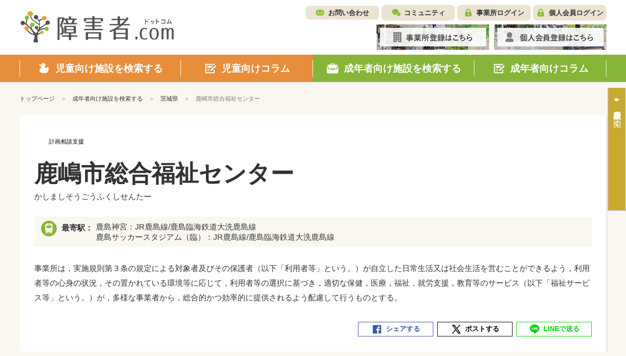

--- FILE ---
content_type: text/html; charset=UTF-8
request_url: https://shohgaisha.com/grown_up/detail?id=37178
body_size: 39719
content:
	<!doctype html>
<html lang="ja">
<head>
	<meta charset="utf-8">
	<meta name="viewport" content="width=device-width, initial-scale=1.0">
						<title>鹿嶋市総合福祉センター | 障害者ドットコム</title>
	<meta name="keywords" content="計画相談支援成年者向け施設">
	<meta name="description" content="事業所は，実施規則第３条の規定による対象者及びその保護者（以下「利用者等」という。）が自立した日常生活又は社会生活を営むことができるよう，利用者等の心身の状況，その置かれている環境等に応じて，利用者等の選択に基づき，適切な保健，医療，福祉，就労支援，教育等のサービス（以下「福祉サービス等」という。）が，多様な事業者から，総合的かつ効率的に提供されるよう配慮して行うものとする。">
	<meta name="viewport" content="width=device-width, initial-scale=1.0, minimum-scale=1.0, maximum-scale=1.0">
	<meta http-equiv="X-UA-Compatible" content="IE=edge">
	<meta name="format-detection" content="telephone=no">

		

	<!-- SNS META -->
	<meta property="og:title" content="鹿嶋市総合福祉センター | 障害者ドットコム" />
	<meta property="og:site_name" content="障害者ドットコム" />
	<meta property="og:type" content="article" />
	<meta property="og:description" content="事業所は，実施規則第３条の規定による対象者及びその保護者（以下「利用者等」という。）が自立した日常生活又は社会生活を営むことができるよう，利用者等の心身の状況，その置かれている環境等に応じて，利用者等の選択に基づき，適切な保健，医療，福祉，就労支援，教育等のサービス（以下「福祉サービス等」という。）が，多様な事業者から，総合的かつ効率的に提供されるよう配慮して行うものとする。" />
	<meta property="og:url" content="https://shohgaisha.com/grown_up/detail?id=37178" />
	<meta property="og:image" content="https://shohgaisha.com/files/parts/ogp.jpg" />
	<meta property="fb:app_id" content="981539205510601" />
	<meta name="twitter:card" content="summary" />
	<meta name="twitter:site" content="@shohgaisha_com" />
	<meta name="twitter:creator" content="@shohgaisha_com" />
	<meta name="twitter:title" content="鹿嶋市総合福祉センター | 障害者ドットコム" />
	<meta name="twitter:description" content="事業所は，実施規則第３条の規定による対象者及びその保護者（以下「利用者等」という。）が自立した日常生活又は社会生活を営むことができるよう，利用者等の心身の状況，その置かれている環境等に応じて，利用者等の選択に基づき，適切な保健，医療，福祉，就労支援，教育等のサービス（以下「福祉サービス等」という。）が，多様な事業者から，総合的かつ効率的に提供されるよう配慮して行うものとする。" />
	<meta name="twitter:url" content="https://shohgaisha.com/grown_up/detail?id=37178" />
	<meta name="twitter:image" content="https://shohgaisha.com/files/parts/ogp.jpg" />

			<link rel="icon" href="/files/site/common/favicon.ico">
	
	
	<script type="text/javascript">
		var ROOTPATH = "";
	</script>

	<!-- CSS -->
	<link rel="preload" href="/assets/styles/styles.css" as="style">
	<link rel="stylesheet" href="/assets/styles/styles.css">

	<!-- JS -->
	<script src="https://ajaxzip3.github.io/ajaxzip3.js"></script>
	<script type="text/javascript" src="/assets/js/plugins/jquery.1.11.1.min.js"></script>
	<script type="text/javascript" src="/assets/js/js-plugins.min.js"></script>
	<script type="text/javascript" src="/assets/js/modules.js"></script>
	<script type="text/javascript" src="/assets/js/common.js"></script>

	<!--[if lt IE 9]>
		<script type="text/javascript" src="/assets/js/plugins/html5/html5shiv.min.js"></script>
		<script type="text/javascript" src="/assets/js/plugins/html5/html5shiv-printshiv.min.js"></script>
	<![endif]-->

	<script type="text/javascript" src="/assets/js/append.js"></script>

	
	<script type="text/javascript">
		$(function() {
			
			alert = function(message) {
				customAlert.open({ text: message });
			}

			
			confirm = function(message, ok_callback) {
				customConfirm.open({
					text: message,
					ok: function(){
						if (ok_callback) {
							ok_callback();
						}
					}
				});
			}

			
			// 「最近○○」の履歴クリアボタン押下時の処理
			$(document).on("click", ".hisotry_clear_button", function(){
				var self = this;

				customConfirm.open({
					text: '履歴をクリアしますか？',
					ok: function ok() {
						$.ajax({
							url: "/child/result/destoroy",
							type: "POST",
							cache: false,
							dataType: "json",
							type:"post",
							data: {
								mode:$(self).data("mode")
							},
							success: function(result) {
								var mode = $(self).data("mode");
								var $p = $(self).closest(".historyNav_block");

								var history_navi_message = "";
								if (mode == "historyNav_serach") {
									$(".historyNavList", $p).remove();
									history_navi_message = "検索条件が保存されていません。";

								} else if (mode == "historyNav_watch") {
									$(".historyNavList02", $p).remove();
									history_navi_message = "アクセス履歴がありません。";
								}
								$(".historyNav_headline", $p).after('<div class="historyNav_msg">' + history_navi_message + '</div>');
								$(".historyNav_buttons", $p).hide();

								customAlert.open({
									text: 'クリアしました。',
								});
							},
							error: function(xhr, ts, err){
							}
						});
					}
				});
			});

			// 個人会員ログアウトボタン押下時の処理
			$("[data-member_logout]").click(function(){
				customConfirm.open({
					text: 'ログアウトしますか？',
					ok: function ok() {
						location.href = "/member_logout";
					}
				});
			});
		});
	</script>
</head>
<body id="" class="">
	
			<script>
			(function(i,s,o,g,r,a,m){ i['GoogleAnalyticsObject']=r;i[r]=i[r]||function(){
				(i[r].q=i[r].q||[]).push(arguments)},i[r].l=1*new Date();a=s.createElement(o),
				m=s.getElementsByTagName(o)[0];a.async=1;a.src=g;m.parentNode.insertBefore(a,m)
			})(window,document,'script','//www.google-analytics.com/analytics.js','ga');
			ga('create', "UA-73627929-1", 'auto');
			ga('send', 'pageview');
		</script>
	
	
	<div class="wrapper">
		<!-- ___ HEADER ___ -->
		<div class="gHeaderWrap" id="js-gHeaderWrap">
			<div class="gHeaderWrap_fixed">
				<header class="gHeader">
					<div class="gHeaderMain">
						<div class="gHeaderMain_inner">
							<!-- gHeaderLogos -->
							<div class="gHeaderMain_unit gHeaderMain_unit-left">
								<h1 class="gHeaderLogos">
									<a href="/" class="gHeaderLogos_logo"><img src="/assets/images/global/img_logo.png" alt="障害児・発達障害者の方のためのデイサービス・学童保育施設検索サイト【障害者.com】"></a>
								</h1><!-- /.gHeaderLogos -->
							</div><!-- /.gHeaderMain_unit -->

							<!-- gHeaderAssistNav -->
							<div class="gHeaderMain_unit gHeaderMain_unit-right">
								<div class="gHeaderAssistNav gHeaderAssistNav-pc">
									<div class="gHeaderAssistNav_inner">
										<ul class="gHeaderAssistNav_list">
											<li class="gHeaderAssistNav_item gHeaderAssistNav_item-contact"><a href="/contact/form/">お問い合わせ</a></li>
											<li class="gHeaderAssistNav_item gHeaderAssistNav_item-community"><a href="/community/">コミュニティ</a></li>
																							<li class="gHeaderAssistNav_item gHeaderAssistNav_item-login"><a href="/login/" data-login="">事業所ログイン</a></li>
											
																							<li class="gHeaderAssistNav_item gHeaderAssistNav_item-memberLogin"><a href="/member_login/" data-login="">個人会員ログイン</a></li>
											
																					</ul>
									</div>
								</div><!-- /.gHeaderAssistNav -->

								<div class="gHeaderAnnounce gHeaderAnnounce-pc">
									<ul class="gHeaderAnnounce_list">
																					<li class="gHeaderAnnounce_item">
												<a href="/introduction"><img src="/assets/images/banners/img_register.jpg" alt="事業所登録はこちら"></a>
											</li>
																															<li class="gHeaderAnnounce_item">
												<a href="/member_preregist/"><img src="/assets/images/banners/img_memberRegister.jpg" alt="個人会員登録はこちら"></a>
											</li>
																			</ul>
								</div><!-- /.gHeaderAnnounce -->
							</div><!-- /.gHeaderMain_unit -->
						</div>
					</div><!-- /.gHeaderMain -->

					<!-- SPmode only -->
					<div class="gHNavBtn">
						<div class="gHNavBtn_list">
							 							<p class="gHNavBtn_item" data-gmenu-btn="menu">
								<button class="gHNavBtn_btn menuBtnTrigger"><span><i></i></span><em>メニュー</em></button>
							</p>
						</div>
					</div><!-- gHNavBtn -->
				</header><!-- /.gHeader -->
				<!-- ___ GLOBAL NAVIGATION ___ -->
				<div class="gHNavWrap" id="js-gHNavWrap">
					<nav class="gHNav" data-ghnav="">

						<div class="gHNav_close">
							<button class="gHNav_closeBtn" data-ghnav-close=""><i></i><span>CLOSE</span></button>
						</div>

						
						

						<!-- gHNavMenu -->
						<div class="gHNavMenu" data-ghnavmenu="">
							<div class="gHNavMenu_inner" data-ghnavmenu-inner="">
								<ul class="gHNavMenu_list">
									<li class="gHNavMenu_item gHNavMenu_item-child gHNavMenu_item-01" data-ghnavmenu-menu="">
										<a href="/child" data-dropdown-id="dropdownMenu-menu01">
											<span>児童向け施設を検索する</span>
										</a>
									</li>

									<li class="gHNavMenu_item gHNavMenu_item-child gHNavMenu_item-02" data-ghnavmenu-menu="">
										<a href="/column/child" data-dropdown-id="dropdownMenu-menu02">
											<span>児童向けコラム</span>
										</a>
									</li>


									<li class="gHNavMenu_item gHNavMenu_item-grownUp gHNavMenu_item-03" data-ghnavmenu-menu="">
										<a href="/grown_up/" data-dropdown-id="dropdownMenu-menu03">
											<span>成年者向け施設を検索する</span>
										</a>
									</li>

									<li class="gHNavMenu_item gHNavMenu_item-grownUp gHNavMenu_item-04" data-ghnavmenu-menu="">
										<a href="/column/grown_up" data-dropdown-id="dropdownMenu-menu04">
											<span>成年者向けコラム</span>
										</a>
									</li>
								</ul><!-- /.gHNavMenu_list -->
							</div>
						</div><!-- /.gHNavMenu -->

						<div class="gHeaderSp">
							<div class="gHeaderAssistNav gHeaderAssistNav-sp">
								<div class="gHeaderAssistNav_inner">
									<ul class="gHeaderAssistNav_list">
										<li class="gHeaderAssistNav_item gHeaderAssistNav_item-contact"><a href="/contact/form/">お問い合わせ</a></li>
										<li class="gHeaderAssistNav_item gHeaderAssistNav_item-community"><a href="/community/">コミュニティ</a></li>
																					<li class="gHeaderAssistNav_item gHeaderAssistNav_item-login"><a href="/login/" data-login="">事業所ログイン</a></li>
										
																					<li class="gHeaderAssistNav_item gHeaderAssistNav_item-memberLogin"><a href="/member_login/" data-login="">個人会員ログイン</a></li>
										
																			</ul>
								</div>
							</div><!-- /.gHeaderAssistNav -->
						</div><!-- /.gHeaderSp -->

						<div class="gHeaderSp">
							<div class="gHeaderAnnounce gHeaderAnnounce-sp">
								<ul class="gHeaderAnnounce_list">
																			<li class="gHeaderAnnounce_item">
											<a href="/introduction"><img src="/assets/images/banners/img_register.jpg" alt="事業所登録はこちら"></a>
										</li>
																												<li class="gHeaderAnnounce_item">
											<a href="/member_preregist/"><img src="/assets/images/banners/img_memberRegister.jpg" alt="個人会員登録はこちら"></a>
										</li>
																	</ul>
							</div><!-- /.gHeaderAnnounce -->
						</div><!-- /.gHeaderSp -->

					</nav><!-- /.gHNav -->
				</div><!-- /.gHNavWrap -->
			</div><!-- /.gHeaderWrap_fixed -->
		</div><!-- /.gHeaderWrap -->


<script type="text/javascript">
	$(function() {
			});
</script>

<div class="container">

	<nav class="breadCrumb">
		<ul class="breadCrumb_list">
			<li class="breadCrumb_item home"><a href="/"><span>トップページ</span></a></li>
			<li class="breadCrumb_item"><a href="/grown_up/">成年者向け施設を検索する</a></li>
			<li class="breadCrumb_item"><a href="/grown_up/result?pref=8">茨城県</a></li>
			<li class="breadCrumb_item">鹿嶋市総合福祉センター</li>
		</ul>
	</nav><!-- /.breadCrumb -->

	<div class="pageID-searchDetail pageID-grownUpSearchDetail">

		<!-- ______ mainLayout ______ -->

		<main class="mainLayout mainLayout-fullWide" data-print-wrap="">
			<!-- ______ mainLayoutArea ______ -->
			<div class="mainLayout_mainArea mainLayout_mainArea-wide" data-print-area="mainArea">


				<div class="facilityDetail facilityDetail-grownUp">
					<div class="facilityDetail_inner">
						<div class="facilityDetail_category">
																															<span class="tag" style="background-color:#ffffff;color:#000000;">計画相談支援</span>
													</div>
						<h3 class="facilityDetail_headLine">
							<span class="title">鹿嶋市総合福祉センター</span>
							<span class="pseudonym">かしましそうごうふくしせんたー</span>
						</h3>

						<div class="facilityDetail_block">
							
							<div class="facilityDetail_main">
																	<dl class="facilityDetail_station">
										<dt class="facilityDetail_stationTh"><span><i></i>最寄駅：</span></dt>
										<dd class="facilityDetail_stationTd">
											<div class="facilityDetail_stationArea" data-station-area="">
												<ul class="facilityDetail_stationList" data-station-target="">
																											<li>鹿島神宮：JR鹿島線/鹿島臨海鉄道大洗鹿島線</li>
																											<li>鹿島サッカースタジアム（臨）：JR鹿島線/鹿島臨海鉄道大洗鹿島線</li>
																									</ul>
												<p class="facilityDetail_stationMore" data-station-trigger="">
													<button class="trigger"><span class="fa fa-chevron-down"></span><i>もっと見る</i></button>
												</p>
											</div>
										</dd>
									</dl>
																<p class="facilityDetail_txt">
									事業所は，実施規則第３条の規定による対象者及びその保護者（以下「利用者等」という。）が自立した日常生活又は社会生活を営むことができるよう，利用者等の心身の状況，その置かれている環境等に応じて，利用者等の選択に基づき，適切な保健，医療，福祉，就労支援，教育等のサービス（以下「福祉サービス等」という。）が，多様な事業者から，総合的かつ効率的に提供されるよう配慮して行うものとする。
								</p>

								
								
								<!-- SNS系ボタン -->
								<div class="facilityDetail_social">
									<div class="socialBar" data-snsbar="">
										<ul class="socialBar_list">
											<li class="socialBar_item socialBar_item-fb" data-snsbar-btn="fb">
												<a href="" class="is-share"><span title="Facebookシェア">シェアする</span></a>
											</li>
											<li class="socialBar_item socialBar_item-tw" data-snsbar-btn="tw">
												<a href="" class="is-share"><span title="ポストする">ポストする</span></a>
											</li>
											<li class="socialBar_item socialBar_item-line" data-snsbar-btn="line">
												<a href="" class="is-share"><span title="LINEで送る">LINEで送る</span></a>
											</li>
										</ul>
									</div><!-- /.socialBar -->
								</div>
							</div><!-- /.facilityDetail_main -->
						</div><!-- /.facilityDetail_block -->

						

						<!-- ▼ ___ 施設情報 ___ ▼ -->
																																																
						
						
						
												
						
						
						
						
						
						
												
						
												
						<!-- 追従用タブ -->
						<!-- anchorBar -->
						<div class="anchorBarWrap">
							<nav class="anchorBar anchorBar-grownUp anchorBar-stickyBar" data-anchor="facilityStickyBar">
								<ul class="anchorBar_navs" data-anchor-navs="">
																		<li class="anchorBar_nav" data-anchor-trigger="anchor02">
										<a href="#anchor02"><span>事業所<br class="pc-hidden">情報<span class="sp-hidden"><s>・</s><br>アクセス</span></span></a>
									</li>
																											<li class="anchorBar_nav" data-anchor-trigger="anchor05">
										<a href="#anchor05"><span>運営会社<br>情報</span></a>
									</li>
								</ul>
							</nav><!-- /.anchorBar -->
						</div><!-- /.anchorBarWrap -->
						<!-- 追従用タブ END -->


						<!-- ▼ ___ 詳細情報 - 基本情報 ___ ▼ -->
						<div id="anchor01" name="anchor01" class="anchorBarPosition"></div>
						
						<!-- ▼ ___ 詳細情報 - 事業所情報・アクセス ___ ▼ -->
						<div id="anchor02" name="anchor02" class="anchorBarPosition"></div>
						<section class="section">

							<!-- anchorBar -->
							<div class="anchorBarWrap">
								<nav class="anchorBar anchorBar-grownUp" data-anchor="">
									<ul class="anchorBar_navs" data-anchor-navs="">
																				<li class="anchorBar_nav is-activeNav" data-anchor-trigger="anchor02">
											<a href="#anchor02"><span>事業所<br class="pc-hidden">情報<span class="sp-hidden"><s>・</s><br>アクセス</span></span></a>
										</li>
																														<li class="anchorBar_nav" data-anchor-trigger="anchor05">
											<a href="#anchor05"><span>運営会社<br>情報</span></a>
										</li>
									</ul>
								</nav><!-- /.anchorBar -->
							</div><!-- /.anchorBarWrap -->

							<div class="facilityInfo">
								<div class="facilityInfo_block">
									<h2 class="headLine2 headLine2-grownUp">事業所情報</h2>

									<table class="responsiveTable facilityInfo_table">
										<tbody>
											<tr>
												<th class="head">郵便番号</th>
												<td>
													314-0012
												</td>
											</tr>
											<tr>
												<th class="head">所在地</th>
												<td>
													茨城県鹿嶋市平井１３５０−４５
												</td>
											</tr>
																						<tr>
												<th class="head">事業所番号</th>
												<td>
													0832200398
												</td>
											</tr>
											<tr>
												<th class="head">主な交通手段</th>
												<td>
													自動車
												</td>
											</tr>
											<tr>
												<th class="head">営業時間（平日）</th>
												<td>
																											08時30分
														&nbsp;～&nbsp;
														17時15分
																									</td>
											</tr>
											<tr>
												<th class="head">営業時間（土曜）</th>
												<td>
																									</td>
											</tr>
											<tr>
												<th class="head">営業時間（日曜）</th>
												<td>
																									</td>
											</tr>
											<tr>
												<th class="head">営業時間（祝日）</th>
												<td>
																									</td>
											</tr>
											<tr>
												<th class="head">定休日</th>
												<td>
													土曜日　日曜日　祝祭日　年末年始
												</td>
											</tr>
											<tr>
												<th class="head">留意事項１</th>
												<td>
													
												</td>
											</tr>
											<tr>
												<th class="head">留意事項２</th>
												<td>
													
												</td>
											</tr>
											<tr>
												<th class="head">利用可能な時間帯（平日）</th>
												<td>
																											09時00分
														&nbsp;～&nbsp;
														17時00分
																									</td>
											</tr>
											<tr>
												<th class="head">利用可能な時間帯（土曜）</th>
												<td>
																									</td>
											</tr>
											<tr>
												<th class="head">利用可能な時間帯（日曜）</th>
												<td>
																									</td>
											</tr>
											<tr>
												<th class="head">利用可能な時間帯（祝日）</th>
												<td>
																									</td>
											</tr>
											<tr>
												<th class="head">サービス提供所要時間</th>
												<td>
													８時間以上12時間未満
												</td>
											</tr>
											<tr>
												<th class="head">サービス等を提供する地域</th>
												<td>
													鹿嶋市
												</td>
											</tr>
											<tr>
												<th class="head">協力医療機関</th>
												<td>
													
												</td>
											</tr>
											<tr>
												<th class="head">開設年月日</th>
												<td>
																											2018年01月01日
																									</td>
											</tr>
										</tbody>
									</table><!-- /.responsiveTable -->

																	</div><!-- /.facilityInfo_block -->

																	<div class="facilityInfo_block">
										<h2 class="headLine2 headLine2-grownUp">アクセス</h2>
										<div class="facilityInfo_gMap">
											<iframe class="facilityInfo_gMapIframe" src="https://www.google.com/maps/embed/v1/place?key=AIzaSyAsKmt-B41q6SP333_eQzEsjdyqhMGC78c&q=%E8%8C%A8%E5%9F%8E%E7%9C%8C%E9%B9%BF%E5%B6%8B%E5%B8%82%E5%B9%B3%E4%BA%95%EF%BC%91%EF%BC%93%EF%BC%95%EF%BC%90%E2%88%92%EF%BC%94%EF%BC%95" width="100%" height="100%" frameborder="0" allowfullscreen=""></iframe>
										</div>
									</div><!-- /.facilityInfo_block -->
								
							</div><!-- /.facilityInfo -->
						</section><!-- /.section -->

						<!-- ▼ ___ 詳細情報 - 在籍スタッフ・スタッフ紹介 ___ ▼ -->
						<div id="anchor03" name="anchor03" class="anchorBarPosition"></div>
						
						
						<!-- ▼ ___ 詳細情報 - 運営会社情報 ___ ▼ -->
						<div id="anchor05" name="anchor05" class="anchorBarPosition"></div>
						<section class="section">

							<!-- anchorBar -->
							<div class="anchorBarWrap">
								<nav class="anchorBar anchorBar-grownUp" data-anchor="">
									<ul class="anchorBar_navs" data-anchor-navs="">
																				<li class="anchorBar_nav" data-anchor-trigger="anchor02">
											<a href="#anchor02"><span>事業所<br class="pc-hidden">情報<span class="sp-hidden"><s>・</s><br>アクセス</span></span></a>
										</li>
																														<li class="anchorBar_nav is-activeNav" data-anchor-trigger="anchor05">
											<a href="#anchor05"><span>運営会社<br>情報</span></a>
										</li>
									</ul>
								</nav><!-- /.anchorBar -->
							</div><!-- /.anchorBarWrap -->

							<div class="facilityInfo">
								<div class="facilityInfo_block">
									<h2 class="headLine2 headLine2-grownUp">運営会社情報</h2>

									<table class="responsiveTable facilityInfo_table">
										<tbody>
											<tr>
												<th class="head">設立年月日</th>
												<td>
																											1995年09月01日
																									</td>
											</tr>
											<tr>
												<th class="head">電話番号</th>
												<td>
													0299-82-2911
												</td>
											</tr>
											<tr>
												<th class="head">住所</th>
												<td>
													茨城県鹿嶋市平井１１８７−１
												</td>
											</tr>
											<tr>
												<th class="head">法人名</th>
												<td>
													鹿嶋市
												</td>
											</tr>
											<tr>
												<th class="head">法人名（ふりがな）</th>
												<td>
													かしまし
												</td>
											</tr>
										</tbody>
									</table><!-- /.responsiveTable -->
								</div><!-- /.facilityInfo_block -->

																	<div class="facilityInfo_block">
										<p class="facilityInfo_source"><a href="https://www.wam.go.jp/sfkohyoout/COP020100E00.do?_FORMID=COP000101&amp;corporationNumber=E0800000000074&amp;facilityNumber=0832200398&amp;bunjoNumber=000000&amp;serviceType=52&amp;serviceSubNumber=E0000063500" target="_blank" class="link">出典：障害福祉サービス等情報検索ウェブサイト</a></p>
									</div><!-- /.facilityInfo_block -->
								
							</div><!-- /.facilityInfo -->
						</section><!-- /.section -->
					</div>
				</div><!-- /.facilityDetail -->
									<!-- 付近の施設 -->
					<section class="frameSection">
													<h2 class="headLine1 headLine1-grownUp">付近の施設</h2>

							<div class="facilitySlider">
								<div class="facilitySlider_inner">
									<ul class="facilitySlider_slider" data-slcslider="facilitySlider">
																					<li class="facilitySlider_sliderItem">
												<a href="/grown_up/detail?id=12686" class="facilitySlider_sliderItemInner">
													<div class="facilitySlider_thumbs">
														<figure class="facilitySlider_figure">
															<img class="facilitySlider_img" src="/assets/images/shared/noimage.png">
														</figure>
													</div>
													<div class="facilitySlider_body" data-slcslider-body="">
														<p class="facilitySlider_title">鹿嶋市総合福祉センター</p>
														<p class="facilitySlider_place">茨城県鹿嶋市平井</p>
													</div>
													<div class="facilitySlider_bottom">
														<span class="tag" style="border-color: #86b538; color: #86b538">就労継続支援Ｂ型</span>
													</div>
												</a>
											</li>
																					<li class="facilitySlider_sliderItem">
												<a href="/grown_up/detail?id=12689" class="facilitySlider_sliderItemInner">
													<div class="facilitySlider_thumbs">
														<figure class="facilitySlider_figure">
															<img class="facilitySlider_img" src="/assets/images/shared/noimage.png">
														</figure>
													</div>
													<div class="facilitySlider_body" data-slcslider-body="">
														<p class="facilitySlider_title">株式会社　ブリッジタウン</p>
														<p class="facilitySlider_place">茨城県鹿嶋市宮中</p>
													</div>
													<div class="facilitySlider_bottom">
														<span class="tag" style="border-color: #86b538; color: #86b538">就労継続支援Ｂ型</span>
													</div>
												</a>
											</li>
																					<li class="facilitySlider_sliderItem">
												<a href="/grown_up/detail?id=23845" class="facilitySlider_sliderItemInner">
													<div class="facilitySlider_thumbs">
														<figure class="facilitySlider_figure">
															<img class="facilitySlider_img" src="/assets/images/shared/noimage.png">
														</figure>
													</div>
													<div class="facilitySlider_body" data-slcslider-body="">
														<p class="facilitySlider_title">ＯｎｅＳ　Ｌｉｆｅ</p>
														<p class="facilitySlider_place">茨城県鹿嶋市宮中</p>
													</div>
													<div class="facilitySlider_bottom">
														<span class="tag" style="border-color: #86b538; color: #86b538">共同生活援助</span>
													</div>
												</a>
											</li>
																					<li class="facilitySlider_sliderItem">
												<a href="/grown_up/detail?id=23846" class="facilitySlider_sliderItemInner">
													<div class="facilitySlider_thumbs">
														<figure class="facilitySlider_figure">
															<img class="facilitySlider_img" src="/assets/images/shared/noimage.png">
														</figure>
													</div>
													<div class="facilitySlider_body" data-slcslider-body="">
														<p class="facilitySlider_title">鹿島育成園生活支援センター</p>
														<p class="facilitySlider_place">茨城県鹿嶋市国末</p>
													</div>
													<div class="facilitySlider_bottom">
														<span class="tag" style="border-color: #86b538; color: #86b538">共同生活援助</span>
													</div>
												</a>
											</li>
																					<li class="facilitySlider_sliderItem">
												<a href="/grown_up/detail?id=12687" class="facilitySlider_sliderItemInner">
													<div class="facilitySlider_thumbs">
														<figure class="facilitySlider_figure">
															<img class="facilitySlider_img" src="/assets/images/shared/noimage.png">
														</figure>
													</div>
													<div class="facilitySlider_body" data-slcslider-body="">
														<p class="facilitySlider_title">エバーグリーン鹿嶋</p>
														<p class="facilitySlider_place">茨城県鹿嶋市宮中</p>
													</div>
													<div class="facilitySlider_bottom">
														<span class="tag" style="border-color: #86b538; color: #86b538">就労継続支援Ａ型</span>
													</div>
												</a>
											</li>
																					<li class="facilitySlider_sliderItem">
												<a href="/grown_up/detail?id=12688" class="facilitySlider_sliderItemInner">
													<div class="facilitySlider_thumbs">
														<figure class="facilitySlider_figure">
															<img class="facilitySlider_img" src="/assets/images/shared/noimage.png">
														</figure>
													</div>
													<div class="facilitySlider_body" data-slcslider-body="">
														<p class="facilitySlider_title">グリーンフィールド鹿嶋</p>
														<p class="facilitySlider_place">茨城県鹿嶋市宮中</p>
													</div>
													<div class="facilitySlider_bottom">
														<span class="tag" style="border-color: #86b538; color: #86b538">就労継続支援Ｂ型</span>
													</div>
												</a>
											</li>
																					<li class="facilitySlider_sliderItem">
												<a href="/grown_up/detail?id=12685" class="facilitySlider_sliderItemInner">
													<div class="facilitySlider_thumbs">
														<figure class="facilitySlider_figure">
															<img class="facilitySlider_img" src="/assets/images/shared/noimage.png">
														</figure>
													</div>
													<div class="facilitySlider_body" data-slcslider-body="">
														<p class="facilitySlider_title">就労支援事業所　Ｏｎｅ　Ｈｅａｒｔ</p>
														<p class="facilitySlider_place">茨城県鹿嶋市須賀</p>
													</div>
													<div class="facilitySlider_bottom">
														<span class="tag" style="border-color: #86b538; color: #86b538">就労継続支援Ｂ型</span>
													</div>
												</a>
											</li>
																					<li class="facilitySlider_sliderItem">
												<a href="/grown_up/detail?id=37177" class="facilitySlider_sliderItemInner">
													<div class="facilitySlider_thumbs">
														<figure class="facilitySlider_figure">
															<img class="facilitySlider_img" src="/assets/images/shared/noimage.png">
														</figure>
													</div>
													<div class="facilitySlider_body" data-slcslider-body="">
														<p class="facilitySlider_title">相談支援事業所　Ｏｎｅ　Ｈｅａｒｔ</p>
														<p class="facilitySlider_place">茨城県鹿嶋市須賀</p>
													</div>
													<div class="facilitySlider_bottom">
														<span class="tag" style="border-color: #86b538; color: #86b538">計画相談支援</span>
													</div>
												</a>
											</li>
																					<li class="facilitySlider_sliderItem">
												<a href="/grown_up/detail?id=12726" class="facilitySlider_sliderItemInner">
													<div class="facilitySlider_thumbs">
														<figure class="facilitySlider_figure">
															<img class="facilitySlider_img" src="/assets/images/shared/noimage.png">
														</figure>
													</div>
													<div class="facilitySlider_body" data-slcslider-body="">
														<p class="facilitySlider_title">Ｋｉｃｈｉ−Ｋｕｒｏ</p>
														<p class="facilitySlider_place">茨城県神栖市下幡木</p>
													</div>
													<div class="facilitySlider_bottom">
														<span class="tag" style="border-color: #86b538; color: #86b538">就労継続支援Ｂ型</span>
													</div>
												</a>
											</li>
																					<li class="facilitySlider_sliderItem">
												<a href="/grown_up/detail?id=12728" class="facilitySlider_sliderItemInner">
													<div class="facilitySlider_thumbs">
														<figure class="facilitySlider_figure">
															<img class="facilitySlider_img" src="/assets/images/shared/noimage.png">
														</figure>
													</div>
													<div class="facilitySlider_body" data-slcslider-body="">
														<p class="facilitySlider_title">ジョブサポートセンター２</p>
														<p class="facilitySlider_place">茨城県神栖市平泉</p>
													</div>
													<div class="facilitySlider_bottom">
														<span class="tag" style="border-color: #86b538; color: #86b538">就労継続支援Ｂ型</span>
													</div>
												</a>
											</li>
																			</ul>
								</div>
							</div><!-- /.facilitySlider -->
						
						
											</section><!-- /.frameSection -->
							</div><!-- /.mainLayout_mainArea -->

		</main><!-- /.mainLayout -->

	</div><!-- /.pageID -->

</div><!-- /.container -->


								<!-- ___ historyNav ___ -->
				<div class="historyNav" data-historynav="">
				<div class="historyNav_inner">
					<div class="historyNav_trigger" data-historynav-trigger="close"><span><i>施設検索履歴を開く</i></span></div>
					<div class="historyNav_menu" data-historynav-menu="">
						<div id="historyNav_menuInner_ajax" class="historyNav_menuInner">
							 <form action="" method="">
	<div class="historyNav_block historyNav_block-search">
		<h3 class="historyNav_headline">最近検索した条件</h3>
		
		
																				<div class="historyNav_msg">検索条件が保存されていません。</div>
		
		<div class="historyNav_buttons" style="display: none;">
			<button type="button" class="historyNav_button hisotry_clear_button" data-mode="historyNav_serach"><span>履歴をクリア</span></button>
		</div>
	</div>

	<div class="historyNav_block historyNav_block-watch">
		<h3 class="historyNav_headline">最近見た施設</h3>
					<div class="historyNav_msg">閲覧履歴がありません。</div>
		
		<div class="historyNav_buttons" style="display: none;">
			<button type="button" class="historyNav_button hisotry_clear_button" data-mode="historyNav_watch"><span>履歴をクリア</span></button>
		</div>
	</div>
</form><!-- /form -->
						</div>
					</div><!-- /.historyNav_menu -->
				</div>
			</div><!-- /.historyNav -->
						<!-- ___ FOOTER ___ -->
			<footer class="gFooter" id="js-gFooter">
				<div class="gFooter_inner">

					<!-- gFooterGuide -->
					<nav class="gFooterGuide" data-gfguide="">
						<div class="gFooterGuide_inner">

							<div class="gFooterGuide_block">
								<p class="gFooterGuide_th"><a href="/child/">児童向け施設検索</a></p>
								<p class="gFooterGuide_th"><a href="/grown_up/">成年者向け施設検索</a></p>
							</div><!-- /.gFooterGuide_block -->


							<div class="gFooterGuide_block">
								<p class="gFooterGuide_th"><a href="/column/child">児童向けコラム</a></p>
								<p class="gFooterGuide_th"><a href="/column/grown_up">成年者向けコラム</a></p>
								<!-- <p class="gFooterGuide_th"><a href="/column/child_result?category_1=12">児童向け連載コラム</a></p> -->
								<p class="gFooterGuide_th"><a href="/column/grown_up_result?category_1=12">成年者向け連載コラム</a></p>
								<p class="gFooterGuide_th"><a href="/blog/child/">児童向け施設ブログ</a></p>
								<p class="gFooterGuide_th"><a href="/blog/grown_up/">成年者向け施設ブログ</a></p>
								<p class="gFooterGuide_th"><a href="/community/">コミュニティ</a></p>
							</div><!-- /.gFooterGuide_block -->


							<div class="gFooterGuide_block">
								<p class="gFooterGuide_th"><a href="/faq">Q&A</a></p>
								<p class="gFooterGuide_th"><a href="/news/">お知らせ</a></p>
								<p class="gFooterGuide_th"><a href="/company">運営会社</a></p>
								<!-- <p class="gFooterGuide_th"><a href="/contact/form">お問い合わせ</a></p> -->
								<!-- <p class="gFooterGuide_th"><a href="/sitemap/">サイトマップ</a></p> -->
								<p class="gFooterGuide_th"><a href="/privacy">プライバシーポリシー</a></p>
								<p class="gFooterGuide_th"><a href="/terms">利用規約</a></p>
							</div><!-- /.gFooterGuide_block -->


							<div class="gFooterGuide_block gFooterGuide_block-banners">
								<ul class="gFooterGuide_bnrList">
																			<li class="gFooterGuide_bnrItem">
											<a href="/introduction"><img src="/assets/images/banners/img_register.jpg" alt="事業所登録はこちら"></a>
										</li>
																												<li class="gFooterGuide_bnrItem">
											<a href="/member_preregist/"><img src="/assets/images/banners/img_memberRegister.jpg" alt="個人会員登録はこちら"></a>
										</li>
																		<li class="gFooterGuide_bnrItem">
										<a href="/agency/"><img src="/assets/images/banners/img_entry.jpg" alt="代理店のお申込みはこちら"></a>
									</li>
								</ul>
							</div><!-- /.gFooterGuide_block -->
						</div>
					</nav><!-- /.gFooterGuide -->

										
					<!-- gFooterCopys -->
					<div class="gFooterCopys">
						<p class="gFooterCopys_txt">&copy;
							<script>
								document.write(new Date().getFullYear());
							</script>
							障害者ドットコム</p>
					</div><!-- /.gFooterCopys -->

				</div>
			</footer><!-- /.gFooter -->

			<div id="js-pageTop" class="pageTop">
				<p class="pageTop_btn"><a href="#top"><span>TOP</span></a></p>
			</div><!-- /.pageTop -->



		</div><!-- /.wrapper -->
		<script>
			$(function () {
				objectFitImages();
			});
		</script>
		<a href="javascript: void(0);" class="gHNavOverlay" data-ghnav-overlay=""></a>

		<div class="loader" data-loader="">
			<p><span><em></em><i>しばらくお待ちください</i></span></p>
		</div><!-- /.loader -->
	</body>
</html>

